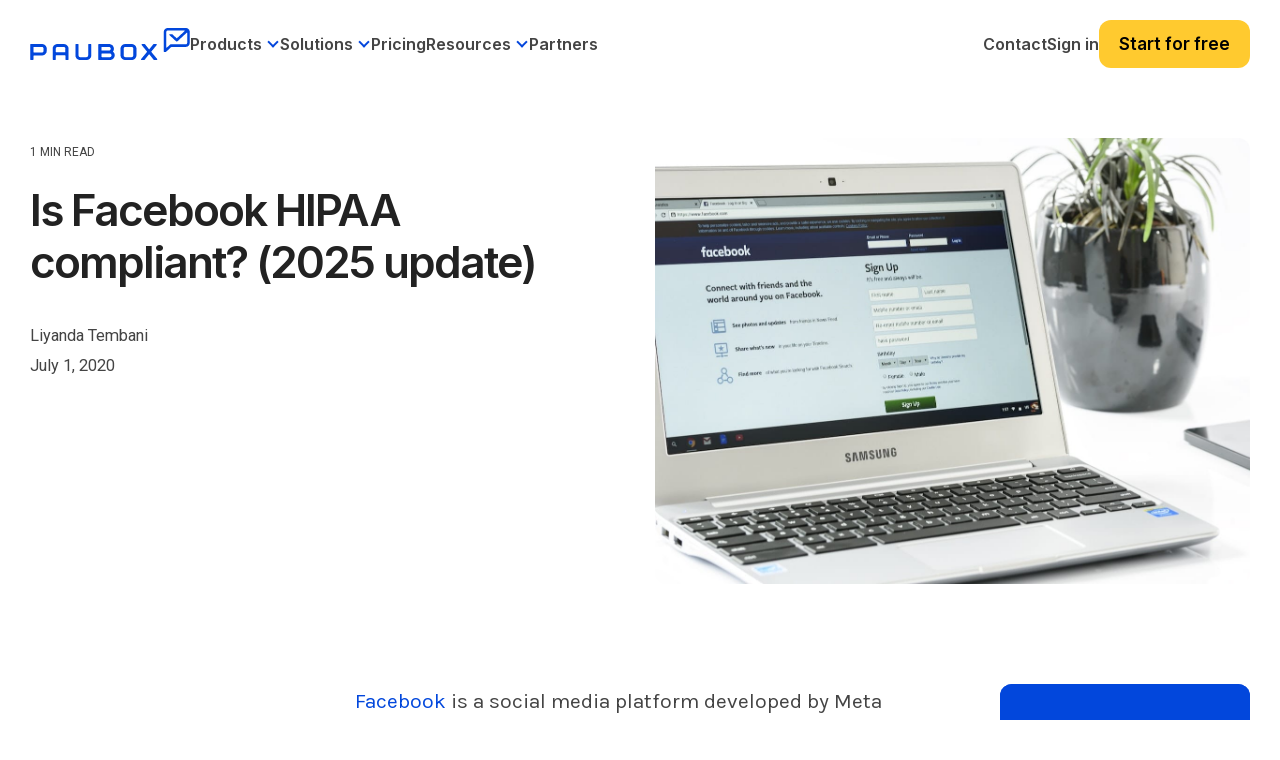

--- FILE ---
content_type: text/css
request_url: https://www.paubox.com/hubfs/hub_generated/module_assets/1/196947138592/1767847460705/module_Global_Mega_Menu_Header.min.css
body_size: 2325
content:
body.of-hidden{overflow:hidden}.gmm-header.gmmh-transparent{left:0;position:absolute;right:0;top:0;transition:all .3s ease;z-index:9999999}.gmm-header.gmmh-sticky.gmmh-on{box-shadow:0 2px 3px 1px rgba(0,0,0,.1);left:0;position:fixed;right:0;top:0;z-index:9999}.gmm-header .gmmh-top-bar{background-color:#0247dc;padding:10px;position:relative;user-select:none}.gmm-header .gmmh-top-bar .gmmhtb-close{color:#fff;cursor:pointer;display:flex;position:absolute;right:10px;top:10px}.gmm-header .gmmh-top-bar .gmmhtb-close svg{height:20px;width:20px}.gmm-header .gmmh-top-bar .gmmhtb-container{margin-left:auto;margin-right:auto;max-width:1500px;padding-left:30px;padding-right:30px;width:100%}.gmm-header .gmmh-top-bar .gmmhtb-row{align-items:center;display:flex;flex-wrap:wrap;gap:10px;justify-content:center}.gmm-header .gmmh-top-bar .gmmhtb-des{color:#fff;font-family:Roboto;font-size:16px;font-weight:500;line-height:24px;text-align:center}.gmm-header .gmmh-top-bar .gmmhtb-btn{display:flex}.gmm-header .gmmh-top-bar .gmmhtb-btn a{border:1px solid #fff;border-radius:12px;color:#fff;font-size:14px;line-height:normal;padding:8px 12px;transition:all .3s ease}.gmm-header .gmmh-top-bar .gmmhtb-btn a:hover{background-color:#fff;border-color:#fff;color:#0247dc}.gmm-header .gmmh-bottom{background-color:#fff;padding:20px 0;position:relative;transition:all .3s ease}.gmm-header.gmmh-transparent:not(.gmmh-on) .gmmh-bottom{background-color:transparent}.gmm-header .gmmh-bottom .gmmhb-container{margin-left:auto;margin-right:auto;max-width:1500px;padding-left:30px;padding-right:30px;width:100%}.gmm-header .gmmh-bottom .gmmhb-row{align-items:center;display:flex;gap:45px}.gmm-header .gmmh-bottom .gmmhb-logo,.gmm-header .gmmh-bottom .gmmhb-logo a{display:flex;position:relative;z-index:1}.gmm-header .gmmh-bottom .gmmhb-logo a img{max-width:160px;object-fit:contain;width:100%}.gmm-header .gmmh-bottom .gmmhb-logo a img.gmmhbl-white,.gmm-header.gmmh-transparent:not(.gmmh-on) .gmmh-bottom .gmmhb-logo a img.gmmhbl-blue{display:none}.gmm-header.gmmh-transparent:not(.gmmh-on) .gmmh-bottom .gmmhb-logo a img.gmmhbl-white{display:block}.gmm-header .gmmh-bottom .gmmhb-menu-wrapper{flex:1}.gmm-header .gmmh-bottom .gmmhbmw-hamburger,.gmm-header .gmmh-bottom .gmmhbmw-inner .gmmhb-menu-btn{display:none}.gmm-header .gmmh-bottom .gmmhb-menu-btn{align-items:center;display:flex;flex-wrap:wrap;gap:25px;position:relative;z-index:1}.gmm-header .gmmh-bottom .gmmhb-menu-btn .gmmhbmb-one,.gmm-header .gmmh-bottom .gmmhb-menu-btn .gmmhbmb-third,.gmm-header .gmmh-bottom .gmmhb-menu-btn .gmmhbmb-two{display:flex}.gmm-header .gmmh-bottom .gmmhb-menu-btn .gmmhbmb-one a:not(.cta_button),.gmm-header .gmmh-bottom .gmmhb-menu-btn .gmmhbmb-third a:not(.cta_button),.gmm-header .gmmh-bottom .gmmhb-menu-btn .gmmhbmb-two a:not(.cta_button){color:#444;font-family:Inter;font-size:16px;font-style:normal;font-weight:600;letter-spacing:0;padding:5px 0;position:relative;text-decoration:none;text-transform:none;vertical-align:bottom}.gmm-header.gmmh-transparent:not(.gmmh-on) .gmmh-bottom .gmmhb-menu-btn .gmmhbmb-one a:not(.cta_button),.gmm-header.gmmh-transparent:not(.gmmh-on) .gmmh-bottom .gmmhb-menu-btn .gmmhbmb-third a:not(.cta_button),.gmm-header.gmmh-transparent:not(.gmmh-on) .gmmh-bottom .gmmhb-menu-btn .gmmhbmb-two a:not(.cta_button){color:#fff}.gmm-header .gmmh-bottom .gmmhb-menu-btn .gmmhbmb-one a:not(.cta_button):hover,.gmm-header .gmmh-bottom .gmmhb-menu-btn .gmmhbmb-third a:not(.cta_button):hover,.gmm-header .gmmh-bottom .gmmhb-menu-btn .gmmhbmb-two a:not(.cta_button):hover{color:#0547dc}.gmm-header.gmmh-transparent:not(.gmmh-on) .gmmh-bottom .gmmhb-menu-btn .gmmhbmb-one a:not(.cta_button):hover,.gmm-header.gmmh-transparent:not(.gmmh-on) .gmmh-bottom .gmmhb-menu-btn .gmmhbmb-third a:not(.cta_button):hover,.gmm-header.gmmh-transparent:not(.gmmh-on) .gmmh-bottom .gmmhb-menu-btn .gmmhbmb-two a:not(.cta_button):hover{color:#ffffffc9}.gmm-header .gmmh-bottom .gmmhb-menu-btn .gmmhbmb-one a.cta_button,.gmm-header .gmmh-bottom .gmmhb-menu-btn .gmmhbmb-third a.cta_button,.gmm-header .gmmh-bottom .gmmhb-menu-btn .gmmhbmb-two a.cta_button{background-color:#ffca2f;-webkit-border-radius:12px;border-radius:12px;box-shadow:none;color:#000;display:block;font-family:Inter;font-size:17px;font-style:normal;font-weight:600;letter-spacing:0;padding:10px 20px;text-align:center;text-transform:none}.gmm-header .gmmh-bottom .gmmhb-menu-btn .gmmhbmb-one a.cta_button:hover,.gmm-header .gmmh-bottom .gmmhb-menu-btn .gmmhbmb-third a.cta_button:hover,.gmm-header .gmmh-bottom .gmmhb-menu-btn .gmmhbmb-two a.cta_button:hover{background-color:#fbbb00;color:#000}.gmm-header .gmmh-bottom .gmmhbmw-menus{display:flex;flex-wrap:wrap;gap:40px}.gmm-header .gmmhbmw-menus .gmmhbmwm-item{user-select:none}.gmm-header .gmmhbmw-menus .gmmhbmwm-item .gmmhbmwmi-label{align-items:center;display:flex}.gmm-header .gmmhbmw-menus .gmmhbmwm-item .gmmhbmwmi-label a{color:#444;font-family:Inter;font-size:16px;font-style:normal;font-weight:600;letter-spacing:0;padding:5px 0;position:relative;text-decoration:none;text-transform:none}.gmm-header.gmmh-transparent:not(.gmmh-on) .gmmhbmw-menus .gmmhbmwm-item .gmmhbmwmi-label a{color:#fff}.gmm-header .gmmhbmw-menus .gmmhbmwm-item .gmmhbmwmi-label a:before{background-color:#0247dc;bottom:4px;content:"";height:2px;left:0;position:absolute;transition:width .22s ease-in;width:0}.gmm-header.gmmh-transparent:not(.gmmh-on) .gmmhbmw-menus .gmmhbmwm-item .gmmhbmwmi-label a:before{background-color:#fff}.gmm-header .gmmhbmw-menus .gmmhbmwm-item:hover .gmmhbmwmi-label a:before{width:100%}.gmm-header .gmmhbmw-menus .gmmhbmwm-item.gmmhbmwmi-has-mm .gmmhbmwmi-label a{padding-right:18px;pointer-events:none}.gmm-header .gmmhbmw-menus .gmmhbmwm-item.gmmhbmwmi-has-mm .gmmhbmwmi-label a:after{border-bottom:2px solid #0547dc;border-right:2px solid #0547dc;content:"";display:block;height:8px;position:absolute;right:3px;top:13px;transform:rotate(45deg);width:8px}.gmm-header.gmmh-transparent:not(.gmmh-on) .gmmhbmw-menus .gmmhbmwm-item.gmmhbmwmi-has-mm .gmmhbmwmi-label a:after{border-color:#fff}.gmm-header .gmmhbmw-menus .gmmhbmwm-item .gmmhbmwmi-label .gmmhbmwm-btn{display:none}.gmm-header .gmmhbmw-menus .gmmhbmwm-item .gmmhbmwmi-mega-menu{background-color:#fff;border-bottom-left-radius:20px;border-bottom-right-radius:20px;box-shadow:0 4px 25px 0 #0000001a;left:0;margin:0 auto;max-width:1350px;opacity:0;overflow:visible;overflow-x:clip;padding-left:50px;padding-right:50px;pointer-events:all;position:absolute;right:0;top:100%;transform:translateY(15px);transition:all .3s ease;visibility:hidden;z-index:9999999}.gmm-header .gmmhbmw-menus .gmmhbmwm-item .gmmhbmwmi-mega-menu:has(.gmmhbmwmimmw-post){padding-right:0}.gmm-header .gmmhbmw-menus .gmmhbmwm-item .gmmhbmwmi-mega-menu:before{background-color:#fff;content:"";height:25px;left:0;opacity:0;position:absolute;right:0;top:-25px;z-index:1}.gmm-header .gmmhbmw-menus .gmmhbmwmi-mega-menu .gmmhbmwmimm-wrapper{width:100%}.gmm-header .gmmhbmw-menus .gmmhbmwmi-mega-menu .gmmhbmwmimm-wrapper .gmmhbmwmimmw-row{display:flex;flex-wrap:wrap;gap:30px}.gmm-header .gmmhbmw-menus .gmmhbmwmi-mega-menu .gmmhbmwmimm-wrapper .gmmhbmwmimmw-row .gmmhbmwmimmw-col{padding-bottom:50px;padding-top:50px;width:calc(25% - 22.5px)}.gmm-header .gmmhbmw-menus .gmmhbmwmi-mega-menu .gmmhbmwmimm-wrapper .gmmhbmwmimmw-row:has(.gmmhbmwmimmw-post) .gmmhbmwmimmw-col{width:calc(24% - 29.5px)}.gmm-header .gmmhbmwmi-mega-menu .gmmhbmwmimmwc-wrap .gmmhbmwmimmwc-heading{color:#000;font-family:Inter;font-size:16px;font-weight:700;line-height:30px;margin-bottom:38px}.gmm-header .gmmhbmwmi-mega-menu .gmmhbmwmimmwc-wrap .gmmhbmwmimmwc-heading:has(+.gmmhbmwmimmwc-menus .gmmhbmwmimmwc-item:first-child .gmmhbmwmimmwcii-budge){margin-bottom:13px}.gmm-header .gmmhbmwmi-mega-menu .gmmhbmwmimmwc-wrap .gmmhbmwmimmwc-menus{display:flex;flex-direction:column;gap:25px}.gmm-header .gmmhbmwmi-mega-menu .gmmhbmwmimmwc-wrap .gmmhbmwmimmwc-menus .gmmhbmwmimmwc-item:has(.gmmhbmwmimmwci-inner .gmmhbmwmimmwci-info .gmmhbmwmimmwcii-des){margin-bottom:15px}.gmm-header .gmmhbmwmi-mega-menu .gmmhbmwmimmwc-wrap .gmmhbmwmimmwc-menus .gmmhbmwmimmwc-item{display:flex;flex-wrap:wrap;transition:all .3s ease}.gmm-header .gmmhbmwmi-mega-menu .gmmhbmwmimmwc-item .gmmhbmwmimmwci-inner{display:flex;flex-wrap:wrap;gap:15px;width:100%}.gmm-header .gmmhbmwmi-mega-menu .gmmhbmwmimmwc-item .gmmhbmwmimmwcii-budge{display:flex;margin-bottom:6px;padding-left:54px;width:100%}.gmm-header .gmmhbmwmi-mega-menu .gmmhbmwmimmwc-item .gmmhbmwmimmwcii-budge span{background-color:#dceafd99;border-radius:50px;color:#5d5d5d;font-family:Inter;font-size:10px;font-weight:500;line-height:12px;padding:4px 12px;text-align:center}.gmm-header .gmmhbmwmi-mega-menu .gmmhbmwmimmwc-item .gmmhbmwmimmwci-icon{align-items:center;background-color:#fff;border:1px solid #dfdfdf;border-radius:4px;display:flex;height:38px;justify-content:center;width:38px}.gmm-header .gmmhbmwmi-mega-menu .gmmhbmwmimmwc-item .gmmhbmwmimmwci-icon:has(+.gmmhbmwmimmwci-info .gmmhbmwmimmwcii-des){margin-top:4px}.gmm-header .gmmhbmwmi-mega-menu .gmmhbmwmimmwc-item .gmmhbmwmimmwci-icon img{height:20px!important;object-fit:contain;object-position:center;width:20px}.gmm-header .gmmhbmwmi-mega-menu .gmmhbmwmimmwc-item .gmmhbmwmimmwci-info{align-self:center;flex:1;overflow:hidden}.gmm-header .gmmhbmwmi-mega-menu .gmmhbmwmimmwc-item .gmmhbmwmimmwci-info .gmmhbmwmimmwcii-title{color:#2f2f2f;font-family:Inter;font-size:16px;font-weight:600;line-height:22px}.gmm-header .gmmhbmwmi-mega-menu .gmmhbmwmimmwc-item .gmmhbmwmimmwci-info:has(.gmmhbmwmimmwcii-des) .gmmhbmwmimmwcii-title{font-size:16px}.gmm-header .gmmhbmwmi-mega-menu .gmmhbmwmimmwc-item .gmmhbmwmimmwci-info .gmmhbmwmimmwcii-des{color:#565656;font-family:Inter;font-size:14px;font-weight:400;line-height:22px}.gmm-header .gmmhbmw-menus .gmmhbmwmi-mega-menu .gmmhbmwmimm-wrapper .gmmhbmwmimmw-post{width:calc(28% - 2px)}.gmm-header .gmmhbmw-menus .gmmhbmwmi-mega-menu .gmmhbmwmimm-wrapper .gmmhbmwmimmw-post .gmmhbmwmimmwp-inner{background-color:#fafafa;border-bottom-right-radius:20px;box-shadow:0 4px 21px 0 #00000024;height:100%;padding:40px 40px 40px 30px;position:relative}.gmm-header .gmmhbmw-menus .gmmhbmwmi-mega-menu .gmmhbmwmimm-wrapper .gmmhbmwmimmw-post .gmmhbmwmimmwp-inner:before{background-color:#fafafa;bottom:0;content:"";display:none;left:100%;position:absolute;top:0;width:100vw}.gmm-header .gmmhbmwmi-mega-menu .gmmhbmwmimmw-post .gmmhbmwmimmwp-inner .gmmhbmwmimmwpi-heading{color:#000;font-family:Inter;font-size:18px;font-weight:600;line-height:31px;margin-bottom:10px}.gmm-header .gmmhbmwmi-mega-menu .gmmhbmwmimmw-post .gmmhbmwmimmwp-inner .gmmhbmwmimmwpi-img{align-items:flex-end;background-position:50%;background-repeat:no-repeat;background-size:cover;border-radius:15px;display:flex;min-height:185px!important;padding:15px 15px 20px 60px;position:relative}.gmm-header .gmmhbmwmi-mega-menu .gmmhbmwmimmw-post .gmmhbmwmimmwp-inner .gmmhbmwmimmwpi-img>svg{left:14px;position:absolute;top:14px}.gmm-header .gmmhbmwmi-mega-menu .gmmhbmwmimmw-post .gmmhbmwmimmwp-inner .gmmhbmwmimmwpi-img .gmmhbmwmimmwpii-info .gmmhbmwmimmwpiii-sup-title{color:#fff;font-family:Inter;font-size:14px;font-weight:300;line-height:31px;margin-bottom:4px}.gmm-header .gmmhbmwmi-mega-menu .gmmhbmwmimmw-post .gmmhbmwmimmwp-inner .gmmhbmwmimmwpi-img .gmmhbmwmimmwpii-info .gmmhbmwmimmwpiii-title{color:#fff;font-family:Inter;font-size:18px;font-weight:600;line-height:23px}.gmm-header .gmmhbmwmi-mega-menu .gmmhbmwmimmw-post .gmmhbmwmimmwp-inner .gmmhbmwmimmwpi-des{color:#000;font-family:Inter;font-size:14px;font-weight:400;line-height:24px;margin:22px 0}.gmm-header .gmmhbmwmi-mega-menu .gmmhbmwmimmw-post .gmmhbmwmimmwp-inner .gmmhbmwmimmwpi-link{display:flex}.gmm-header .gmmhbmwmi-mega-menu .gmmhbmwmimmw-post .gmmhbmwmimmwp-inner .gmmhbmwmimmwpi-link a{color:#0247dc;font-family:Inter;font-size:14px;font-weight:400;line-height:24px;text-decoration:underline;text-decoration-thickness:2px;text-underline-offset:5px}.gmm-header .gmmhbmw-menus .gmmhbmwm-item.gmmhbmwmi-soim,.gmm-header .gmmhbmw-menus .gmmhbmwmi-mega-menu .gmmhbmwmimm-wrapper .gmmhbmwmimmw-back{display:none}@media (min-width:1040px){.gmm-header .gmmhbmw-menus .gmmhbmwm-item:hover .gmmhbmwmi-mega-menu{opacity:1;pointer-events:all;transform:translateY(0);visibility:visible}.gmm-header .gmmhbmwmi-mega-menu .gmmhbmwmimmwc-wrap .gmmhbmwmimmwc-menus .gmmhbmwmimmwc-item:hover{background-color:#f8f8f8;border-radius:8px;box-shadow:0 0 0 10px #f8f8f8}}@media (max-width:1300px){.gmm-header .gmmhbmw-menus .gmmhbmwm-item .gmmhbmwmi-mega-menu{padding:0 30px}.gmm-header .gmmhbmw-menus .gmmhbmwmi-mega-menu .gmmhbmwmimm-wrapper .gmmhbmwmimmw-row:has(.gmmhbmwmimmw-post) .gmmhbmwmimmw-col{width:calc(24% - 19.5px)}.gmm-header .gmmhbmwmi-mega-menu .gmmhbmwmimmw-post .gmmhbmwmimmwp-inner .gmmhbmwmimmwpi-des{margin:20px 0}.gmm-header .gmmhbmw-menus .gmmhbmwmi-mega-menu .gmmhbmwmimm-wrapper .gmmhbmwmimmw-row{gap:20px}.gmm-header .gmmhbmw-menus .gmmhbmwmi-mega-menu .gmmhbmwmimm-wrapper .gmmhbmwmimmw-row .gmmhbmwmimmw-col{padding-bottom:30px;padding-top:30px;width:calc(25% - 15px)}.gmm-header .gmmhbmw-menus .gmmhbmwmi-mega-menu .gmmhbmwmimm-wrapper .gmmhbmwmimmw-post .gmmhbmwmimmwp-inner{padding:30px}}@media (max-width:1200px){.gmm-header .gmmh-bottom .gmmhb-row{gap:25px}.gmm-header .gmmh-bottom .gmmhbmw-menus{gap:20px;padding-left:25px}.gmm-header .gmmhbmwmi-mega-menu .gmmhbmwmimmwc-wrap .gmmhbmwmimmwc-heading{margin-bottom:37px}.gmm-header .gmmhbmwmi-mega-menu .gmmhbmwmimmwc-wrap .gmmhbmwmimmwc-heading:has(+.gmmhbmwmimmwc-menus .gmmhbmwmimmwc-item:first-child .gmmhbmwmimmwcii-budge){margin-bottom:12px}.gmm-header .gmmhbmwmi-mega-menu .gmmhbmwmimmwc-item .gmmhbmwmimmwci-icon{height:36px;width:36px}.gmm-header .gmmhbmwmi-mega-menu .gmmhbmwmimmwc-item .gmmhbmwmimmwci-icon img{height:20px!important;width:20px}.gmm-header .gmmhbmwmi-mega-menu .gmmhbmwmimmwc-item .gmmhbmwmimmwcii-budge{padding-left:52px}.gmm-header .gmmhbmwmi-mega-menu .gmmhbmwmimmw-post .gmmhbmwmimmwp-inner .gmmhbmwmimmwpi-des{margin:16px 0}}@media (max-width:1040px){.gmm-header{overflow:visible;overflow-x:clip;position:relative;z-index:99999}.gmm-header .gmmh-bottom{padding:15px 0}.gmm-header .gmmh-bottom .gmmhb-container{padding-left:20px;padding-right:20px}.gmm-header .gmmh-bottom .gmmhb-menu-wrapper{display:flex;justify-content:flex-end}.gmm-header .gmmh-bottom .gmmhb-menu-btn{display:none}.gmm-header .gmmh-bottom .gmmhb-menu-wrapper .gmmhbmw-inner .gmmhb-menu-btn{align-items:stretch;display:flex;flex-direction:column;flex-wrap:nowrap;gap:25px;padding:0 20px 20px}.gmm-header .gmmh-bottom .gmmhb-menu-btn .gmmhbmb-one a:not(.cta_button),.gmm-header .gmmh-bottom .gmmhb-menu-btn .gmmhbmb-third a:not(.cta_button),.gmm-header .gmmh-bottom .gmmhb-menu-btn .gmmhbmb-two a:not(.cta_button){text-align:center;width:100%}.gmm-header .gmmh-bottom .gmmhb-menu-btn .gmmhbmb-one .hs_cos_wrapper_type_cta,.gmm-header .gmmh-bottom .gmmhb-menu-btn .gmmhbmb-third .hs_cos_wrapper_type_cta,.gmm-header .gmmh-bottom .gmmhb-menu-btn .gmmhbmb-two .hs_cos_wrapper_type_cta{width:100%}.gmm-header .gmmh-bottom .gmmhbmw-hamburger{align-items:center;color:#171d1a;cursor:pointer;display:flex;height:32px;justify-content:center;width:32px}.gmm-header.gmmh-transparent:not(.gmmh-on) .gmmh-bottom .gmmhbmw-hamburger{color:#fff}.gmm-header .gmmh-bottom .gmmhbmw-hamburger svg{height:24px;width:24px}.gmm-header .gmmh-bottom .gmmhbmw-hamburger .gmmhbmwh-cls,.gmm-header .gmmh-bottom .gmmhbmw-hamburger.gmmhbmw-open .gmmhbmwh-bar{display:none}.gmm-header .gmmh-bottom .gmmhbmw-hamburger.gmmhbmw-open .gmmhbmwh-cls{display:block}.gmm-header .gmmh-bottom .gmmhb-menu-wrapper .gmmhbmw-inner{background-color:#fff;bottom:0;display:none;height:auto;left:0;overflow:visible;overflow-x:clip;position:fixed;right:0;top:174px;z-index:2}.gmm-header .gmmh-bottom .gmmhb-menu-wrapper .gmmhbmw-inner .gmmhbmw-wrapper{display:flex;flex-direction:column;height:100%}.gmm-header .gmmh-bottom .gmmhbmw-menus{flex:1;flex-direction:column;flex-wrap:nowrap;gap:0;padding-bottom:0;padding-left:0;padding-right:0}.gmm-header .gmmhbmw-menus .gmmhbmwm-item .gmmhbmwmi-label a{flex:1;padding:6px 0}.gmm-header .gmmhbmw-menus .gmmhbmwm-item.gmmhbmwmi-has-mm .gmmhbmwmi-label a{padding-right:0}.gmm-header .gmmhbmw-menus .gmmhbmwm-item .gmmhbmwmi-label a:before,.gmm-header .gmmhbmw-menus .gmmhbmwm-item.gmmhbmwmi-has-mm .gmmhbmwmi-label a:after{display:none}.gmm-header .gmmhbmw-menus .gmmhbmwm-item .gmmhbmwmi-label .gmmhbmwm-btn{align-items:center;display:flex;height:40px;justify-content:center;width:32px}.gmm-header .gmmhbmw-menus .gmmhbmwm-item .gmmhbmwmi-label .gmmhbmwm-btn svg{height:20px;width:20px}.gmm-header .gmmhbmw-menus .gmmhbmwm-item .gmmhbmwmi-mega-menu{border-radius:0;box-shadow:unset;height:100%;left:0;opacity:1;overflow:hidden;padding:0;right:0;top:0;transform:translateX(100%);visibility:visible;width:100%;z-index:9}.gmm-header .gmmhbmw-menus .gmmhbmwm-item .gmmhbmwmi-mega-menu:before{display:none}.gmm-header .gmmhbmw-menus .gmmhbmwm-item .gmmhbmwmi-label{padding:0 20px}.gmm-header .gmmhbmw-menus .gmmhbmwmi-mega-menu .gmmhbmwmimm-wrapper{display:flex;flex-direction:column;height:100%;overflow:auto;padding:0}.gmm-header .gmmhbmw-menus .gmmhbmwmi-mega-menu .gmmhbmwmimm-wrapper .gmmhbmwmimmw-row:has(.gmmhbmwmimmw-post) .gmmhbmwmimmw-col{width:100%}.gmm-header .gmmhbmw-menus .gmmhbmwmi-mega-menu .gmmhbmwmimm-wrapper .gmmhbmwmimmw-row .gmmhbmwmimmw-col{padding:0 20px;width:100%}.gmm-header .gmmhbmw-menus .gmmhbmwmi-mega-menu .gmmhbmwmimm-wrapper .gmmhbmwmimmw-post{width:100%}.gmm-header .gmmhbmw-menus .gmmhbmwmi-mega-menu .gmmhbmwmimm-wrapper .gmmhbmwmimmw-post .gmmhbmwmimmwp-inner{box-shadow:unset;padding:30px 20px}.gmm-header .gmmhbmw-menus .gmmhbmwmi-mega-menu .gmmhbmwmimm-wrapper .gmmhbmwmimmw-post .gmmhbmwmimmwp-inner:before,.gmm-header .gmmhbmwmi-mega-menu .gmmhbmwmimmwc-wrap .gmmhbmwmimmwc-menus{display:none}.gmm-header .gmmhbmwmi-mega-menu .gmmhbmwmimmwc-wrap .gmmhbmwmimmwc-heading{margin:0;position:relative}.gmm-header .gmmhbmwmi-mega-menu .gmmhbmwmimmwc-wrap .gmmhbmwmimmwc-heading:has(+.gmmhbmwmimmwc-menus .gmmhbmwmimmwc-item:first-child .gmmhbmwmimmwcii-budge){margin-bottom:0}.gmm-header .gmmhbmwmi-mega-menu .gmmhbmwmimmwc-wrap .gmmhbmwmimmwc-menus .gmmhbmwmimmwc-item{margin:20px 0}.gmm-header .gmmhbmwmi-mega-menu .gmmhbmwmimmwc-wrap .gmmhbmwmimmwc-menus .gmmhbmwmimmwc-item:has(.gmmhbmwmimmwci-inner .gmmhbmwmimmwci-info .gmmhbmwmimmwcii-des){margin-bottom:20px}.gmm-header .gmmhbmwmi-mega-menu .gmmhbmwmimmwc-wrap .gmmhbmwmimmwc-menus .gmmhbmwmimmwc-item:last-child{margin-bottom:0!important}.gmm-header .gmmhbmwmi-mega-menu .gmmhbmwmimmwc-wrap .gmmhbmwmimmwc-heading:after{border-bottom:2px solid #0547dc;border-right:2px solid #0547dc;content:"";display:block;height:8px;position:absolute;right:12px;top:10px;transform:rotate(45deg);transition:all .3s ease;width:8px}.gmm-header .gmmhbmwmi-mega-menu .gmmhbmwmimmwc-wrap .gmmhbmwmimmwc-heading.gmmhbmwmimmwc-active:after{transform:rotate(-135deg)}.gmm-header .gmmhbmw-menus .gmmhbmwm-item.gmmhbmwm-active .gmmhbmwmi-mega-menu{transform:translateX(0)}.gmm-header .gmmhbmw-menus .gmmhbmwmi-mega-menu .gmmhbmwmimm-wrapper .gmmhbmwmimmw-back{align-items:center;background-color:#fafafa;display:flex;font-size:16px;font-weight:600;gap:4px;line-height:30px;margin-bottom:10px;padding:10px;position:sticky;top:0;z-index:3}.gmm-header .gmmhbmw-menus .gmmhbmwmi-mega-menu .gmmhbmwmimm-wrapper .gmmhbmwmimmw-back svg{height:24px;width:24px}.gmm-header .gmmhbmw-menus .gmmhbmwmi-mega-menu .gmmhbmwmimm-wrapper .gmmhbmwmimmw-row .gmmhbmwmimmw-col:last-child{padding-bottom:20px}.gmm-header .gmmhbmwmi-mega-menu .gmmhbmwmimmw-post .gmmhbmwmimmwp-inner .gmmhbmwmimmwpi-img{min-height:auto!important;padding:50px 15px 20px 60px}.gmm-header.gmmh-transparent.mh-open:not(.gmmh-on) .gmmh-bottom{background-color:#fff}.gmm-header.gmmh-transparent.mh-open:not(.gmmh-on) .gmmh-bottom .gmmhb-logo a img.gmmhbl-blue{display:block}.gmm-header.gmmh-transparent.mh-open:not(.gmmh-on) .gmmh-bottom .gmmhb-logo a img.gmmhbl-white{display:none}.gmm-header.gmmh-transparent.mh-open:not(.gmmh-on) .gmmh-bottom .gmmhbmw-hamburger{color:#000}.gmm-header.gmmh-transparent:not(.gmmh-on) .gmmh-bottom .gmmhb-menu-btn .gmmhbmb-one a:not(.cta_button),.gmm-header.gmmh-transparent:not(.gmmh-on) .gmmh-bottom .gmmhb-menu-btn .gmmhbmb-third a:not(.cta_button),.gmm-header.gmmh-transparent:not(.gmmh-on) .gmmh-bottom .gmmhb-menu-btn .gmmhbmb-two a:not(.cta_button),.gmm-header.gmmh-transparent:not(.gmmh-on) .gmmhbmw-menus .gmmhbmwm-item .gmmhbmwmi-label a{color:#444}.gmm-header.gmmh-transparent:not(.gmmh-on) .gmmh-bottom .gmmhb-menu-btn .gmmhbmb-one a:not(.cta_button):hover,.gmm-header.gmmh-transparent:not(.gmmh-on) .gmmh-bottom .gmmhb-menu-btn .gmmhbmb-third a:not(.cta_button):hover,.gmm-header.gmmh-transparent:not(.gmmh-on) .gmmh-bottom .gmmhb-menu-btn .gmmhbmb-two a:not(.cta_button):hover{color:#0547dc}.gmm-header .gmmhbmw-menus .gmmhbmwm-item.gmmhbmwmi-soim{display:block}}@media (max-width:922px){.gmm-header .gmmh-top-bar .gmmhtb-container{padding-left:25px;padding-right:22px}}@media (max-width:767.98px){.gmm-header .gmmh-top-bar .gmmhtb-close{top:13px}.gmm-header .gmmh-top-bar .gmmhtb-close svg{height:18px;width:18px}}

--- FILE ---
content_type: image/svg+xml
request_url: https://www.paubox.com/hubfs/Vector%20(18).svg
body_size: -570
content:
<svg width="26" height="24" viewBox="0 0 26 24" fill="none" xmlns="http://www.w3.org/2000/svg">
<path d="M26 0.186523L23.829 2.32041L21.671 0.186523L19.5 2.32041L17.329 0.186523L15.171 2.32041L13 0.186523L10.829 2.32041L8.671 0.186523L6.5 2.32041L4.329 0.186523L2.171 2.32041L0 0.186523V20.631C0 22.0365 1.17 23.1865 2.6 23.1865H23.4C24.83 23.1865 26 22.0365 26 20.631V0.186523ZM11.7 20.631H2.6V12.9643H11.7V20.631ZM23.4 20.631H14.3V18.0754H23.4V20.631ZM23.4 15.5199H14.3V12.9643H23.4V15.5199ZM23.4 10.4087H2.6V6.57541H23.4V10.4087Z" fill="#0247DC"/>
</svg>


--- FILE ---
content_type: image/svg+xml
request_url: https://www.paubox.com/hubfs/Vector.svg
body_size: -174
content:
<svg width="30" height="23" viewBox="0 0 30 23" fill="none" xmlns="http://www.w3.org/2000/svg">
<path d="M2.72727 6.23198L13.6364 13.0502L24.5455 6.23198V8.95925H27.2727V3.50471C27.2727 2.00471 26.0455 0.777435 24.5455 0.777435H2.72727C1.22727 0.777435 0.0136364 2.00471 0.0136364 3.50471L0 19.8683C0 21.3683 1.22727 22.5956 2.72727 22.5956H19.0909V19.8683H2.72727V6.23198ZM24.5455 3.50471L13.6364 10.3229L2.72727 3.50471H24.5455Z" fill="#0247DC"/>
<path d="M28.6364 15.7774V14.4138C28.6364 12.9138 27.4091 11.6865 25.9091 11.6865C24.4091 11.6865 23.1818 12.9138 23.1818 14.4138V15.7774C22.4318 15.7774 21.8182 16.3911 21.8182 17.1411V21.232C21.8182 21.982 22.4318 22.5956 23.1818 22.5956H28.6364C29.3864 22.5956 30 21.982 30 21.232V17.1411C30 16.3911 29.3864 15.7774 28.6364 15.7774ZM24.5455 15.7774V14.4138C24.5455 13.6638 25.1591 13.0502 25.9091 13.0502C26.6591 13.0502 27.2727 13.6638 27.2727 14.4138V15.7774H24.5455Z" fill="#0247DC"/>
</svg>
